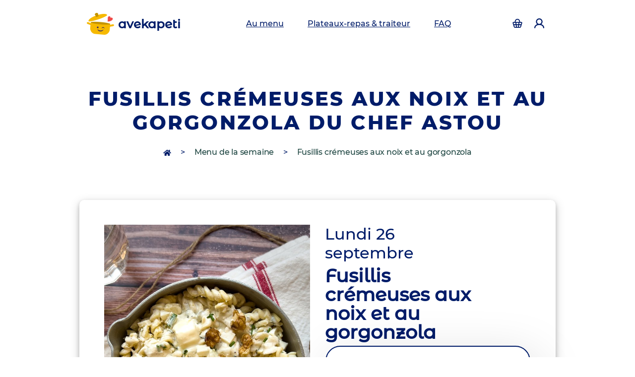

--- FILE ---
content_type: text/html
request_url: https://www.avekapeti.com/repas/26-09-2022/12239/fusillis-cremeuses-aux-noix-et-au-gorgonzola
body_size: 24411
content:
<!DOCTYPE html>
<html lang="fr" prefix="og: http://ogp.me/ns#">
	<head>
		<title>
				Fusillis crémeuses aux noix et au gorgonzola
	fait maison, découvrez les autres menus de la semaine avec une livraison pour le lundi 26 septembre 2022
		

			| Avekapeti</title>
		<meta charset="utf-8"/>
		<meta name="author" content="Avekapeti"/>
		<meta http-equiv="X-UA-Compatible" content="IE=edge"/>
		<meta name="viewport" content="width=device-width, initial-scale=1, maximum-scale=5.0, user-scalable=yes, shrink-to-fit=no"/>
		<meta name="description" content="	Cette spécialité faite maison du chef
	Astou
	vous fera saliver, découvrez tous les menus de la semaine sur Avekapeti
"/>
		<meta name="keywords" content="cantine, restaurant d'entreprise, plateaux-repas, fait maison"/>
		<meta http-equiv='content-language' content='fr'/>
		
		<link rel="icon" type="image/x-icon" href="/bundles/avekapeticommon/img/icon/favicon-16x16.ico?202110114"/>
		<link rel="manifest" href="/manifest.json"/>
		<link rel="image_src" type="image/png" href="/bundles/avekapeticommon/img/icon/favicon-32x32.png?202110114"/>

		<meta name="theme-color" content="#ffffff"/>
		<meta name="msapplication-navbutton-color" content="#ffffff"/>
		<meta name="apple-mobile-web-app-capable" content="yes"/>
		<meta name="apple-mobile-web-app-status-bar-style" content="black-translucent"/>
		<meta name="google-site-verification" content="_FQqgALAzIsi9hSm0D5u8sRKjbu7kY_12L9kUL5CnCs"/>
		
        <link rel="canonical" href="https://www.avekapeti.com/repas/26-09-2022/12239/fusillis-cremeuses-aux-noix-et-au-gorgonzola" />

		<link rel="apple-touch-icon" href="/bundles/avekapeticommon/img/icon/apple-icon-180x180.png">
		
					<meta name="twitter:card" content="summary" />
<meta name="twitter:site" content="@Avekapeti" />
<meta name="twitter:title" content="	Fusillis crémeuses aux noix et au gorgonzola
	fait maison, découvrez les autres menus de la semaine avec une livraison pour le lundi 26 septembre 2022
		

 | Avekapeti" />
<meta name="twitter:description" content="	Cette spécialité faite maison du chef
	Astou
	vous fera saliver, découvrez tous les menus de la semaine sur Avekapeti
" />
<meta name="twitter:image" content="https://www.avekapeti.com/bundles/avekapeticommon/img/plats/moussaka.jpeg" />
<meta property="fb:app_id" content="899391390113833">
<meta property="og:site_name" content="Avekapeti">
<meta property="og:type" content="website" />
<meta property="og:title" content="Fusillis crémeuses aux noix et au gorgonzolafait maison, découvrez les autres menus de la semaine avec une livraison pour le lundi 26 septembre 2022 | Avekapeti" />
<meta property="og:url" content="https://www.avekapeti.com" />
<meta property="og:image" content="https://www.avekapeti.com/bundles/avekapeticommon/img/plats/moussaka.jpeg" />
<meta property="og:image:width" content="1269" />
<meta property="og:image:height" content="827" />
<meta property="og:description" content="Cette spécialité faite maison du chefAstouvous fera saliver, découvrez tous les menus de la semaine sur Avekapeti" />
<meta property="og:locale" content="fr_FR">
		
						<link rel="preload" as="image" href="/bundles/avekapeticommon/img/web-design-v4/logo.png" />


        <link rel="preload" fetchpriority='high' as="image" media="(min-width: 560px)" href="https://www.avekapeti.com/uploads/cache/picture_1280_960/uploads/1672423799-avekapeti-fusillis-cremeuses-et-gorgonzola-aux-noix-1-par-le-chef-astou.jpg"/>
    <link rel="preload" fetchpriority='high' as="image" media="(max-width: 560px)" href="https://www.avekapeti.com/uploads/cache/picture_640_480/uploads/1672423799-avekapeti-fusillis-cremeuses-et-gorgonzola-aux-noix-1-par-le-chef-astou.jpg"/>

		<link rel="preload" as="font" type="font/woff2" crossorigin href="/bundles/avekapeticommon/fonts/Montserrat/montserrat-v15-latin-500.woff2"/>
<link rel="preload" as="font" type="font/woff2" crossorigin href="/bundles/avekapeticommon/fonts/Montserrat/montserrat-v15-latin-800.woff2"/>
<link rel="preload" as="font" type="font/woff2" crossorigin href="/bundles/avekapeticommon/fonts/MontserratAlternates/montserrat-alternates-v12-latin-500.woff2"/>
<link rel="preload" as="font" type="font/woff2" crossorigin href="/bundles/avekapeticommon/fonts/MontserratBlack/montserrat-v23-latin-900.woff2"/>
		    <link rel="stylesheet preload" href="/css/d998fa9.css?202110114" type="text/css" as="style" defer/>

			
	<script>
    var avk = {
        isMesInfos() {
                return false;
                },
        popupDishSelection() {
                return false;
                },
        getSalt() {
                        return "";
                    },
        getCurrentPath:function() {
                    return "page.dishpage";
        },
        getAvisUpdade: function () {
            return "/evaluation-update";
        },
        getCheckDelivrability: function () {
            return "/check-deliverability";
        },
        getSaveComment: function () {
            return "/gourmet/panier/comment";
        },
        getPhone: function () {
            return "/gourmet/mon-profil/phone";
        },
        getCutleryOption: function () {
            return "/cutlery-option";
        },
        getPackagingOption: function () {
            return "/deposit";
        },
        getOptionPack: function () {
            return "/add-option-pack";
        },
        getSaveCreditCard: function () {
            return "/gourmet/panier/credit-card";
        },
        getJackpotSaveCreditCard: function() {
            return "/gourmet/ma-tirelire/credit-card";
        },
        getMobileChecCodeUrl: function(code) {
            return "/gourmet/mon-profil/check-mobile-code/XXX".replace('XXX', code);
        },
        getMobileCheckResendCodeUrl: function() {
            return "/gourmet/mon-profil/check-mobile-resend-code";
        },
        getMealtraySaveCreditCard: function() {
            return "/le-panier-de-plateaux-repas/credit-card";
        },
        getCheckQuantity: function () {
            return "/gourmet/panier/check-quantity";
        },
        getSelectOffer: function () {
            return "/menus-de-la-semaine/selection-de-l-offre/";
        },
        getFreePayment: function () {
            return "/gourmet/panier/free-payment";
        },
        getCheckDelivrabilityCity: function () {
            return "/check-deliverability-city";
        },
        getSponsorshipUrl: function () {
            return "/gourmet/commande/sponsorship";
        },
        getCookieUrl: function () {
            return "/cookie";
        },
        getSponsorshipRemoveUrl: function () {
            return "/gourmet/commande/sponsorship-remove";
        },
        getUpdateJackpotAmountUrl: function () {
            return "/gourmet/ma-tirelire/update-amount";
        },
        getCancelJackpotAmountUrl: function (jackpotId) {
            return "/gourmet/ma-tirelire/cancel-jackpot/xxx".replace('xxx', jackpotId);
        },
        getSponsorshipSendUrl: function () {
            return "/gourmet/mon-profil/parrainage/envoi";
        },
        getUpdateTimeslotUrl: function () {
            return "/update-timeslot";
        },
        getDishOrCookerContentUrl: function (mode, identifier, date) {
            return "/menus-de-la-semaine/dish-or-cooker-content/XXX/YYY/ZZZ".replace('XXX', mode).replace('YYY', identifier).replace('ZZZ', date);
        },
        getOptionPackName: function () {
                return "";
        },
        getSpinnerContent: function() {
            return `
                <div class="spinner-border text-secondary" role="status">
                    <span class="visually-hidden d-none">Loading...</span>
                </div>`;
        },
        getJackpotAmount: function () {
            let amount =  0;
                        return amount;
        },
        isPurchaseFunnelOrderPage: function () {
                        return false;
            ;
        },
        getRemoveCreditCardAction: function() {
            return "/gourmet/panier/remove-credit-card";
        },
        getCartUrl: function() {
            return "/menus-de-la-semaine/get-cart";
        },
        getLoggerUrl: function() {
            return "/browser-logger";
        },
        getClickAndCollectUrl: function() {
            return "/gourmet/panier/click-and-collect";
        },
        getUrbantzTimeslotUrl: function() {
            return "/gourmet/panier/urbantz-timeslot";
        },
        getDishSelectionUrl: function() {
                        return "/menus-de-la-semaine";
                    },
        getTicketRestaurantPaymentUrl: function(nbTrNeeded, trUnit) {
            return "/gourmet/ma-tirelire/ticket-restaurant-payment/XXX/YYY".replace('XXX', nbTrNeeded).replace('YYY', trUnit);
        },
        isDishSelectionPage: function() {
                        return false;
            ;
        },
        enablePayment: function() {
                        return true;
                    },
        creditCardExist: function() {
                        return false;
                    },
        isHomeDelivery: function() {
                        return true;
                    },
        enableEdenred: function() {
                        return false;
                    },
        displayPopupPackPriceVideo: function() {
                        return false;
                    },
        getCartAmount: function() {
                        return 0;
                    },
        getCanUseTR: function() {
            return document.querySelector('[name="amount"]') != null ? this.getJackpotAmount() <= 25 : this.getCartAmount() <= 25;
        },
        getCartEdenredUrl: function() {
            return "/gourmet/panier/endered-login?" +  Math.random() * 1000;
        },
        getFacebookAutoLogin: function () {
            return "/autologin-facebook";
        },
        getJackpotEdenredUrl: function() {
            return "/gourmet/ma-tirelire/edenred-payment?" +  Math.random() * 1000;
        },
        getCartLunchrUrl: function() {
            return "/gourmet/panier/lunchr-payment?" +  Math.random() * 1000;
        },
        getJackpotLunchrUrl: function() {
            return "/gourmet/ma-tirelire/lunchr-payment?" +  Math.random() * 1000;
        },
        getPurchaseFunnelInfoUrl: function () {
            return "/achat/information";
        },
        getPurchaseFunnelSummarizeUrl: function () {
            return "/achat/commande";
        },
        getPurchaseFunnelPaymentUrl: function () {
            return "/achat/payment";
        },
        getFeedbackInfo: function () {
            return "/cooker-feedback/AAA/BBB";
        },
        getNetwork: function() {
    		            return false;
                    },
        hasPhoneNumber: function() {
                        return false;
            ;
        },
        cantDeliverMessage: function() {
                            return false;
                    },
        isPartenaireAddress: function() {
                            let connected = true;
                        localStorage.setItem('isConnected', connected);
        },
        isFirstOrder: function() {
                            return false;
                    },
        partenaireAddressSelected: function() {
                        return false;
        },
        getDishInfoUrl: function(dishArrivalId, deliveryDate) {
            return "https://www.avekapeti.com/menus-de-la-semaine/information/AAA/BBB".replace('AAA', dishArrivalId).replace('BBB', deliveryDate);
        },
        getLoaderHtml: function() {
            return `<div class="col-12"><div class="row">
    <div class="col-12 text-center">
        <div class="lds-dual-ring"></div>
    </div>
</div>
</div>`;
        },
        getFacebookEnable: function() {
                            return false;
                    },
        getFacebookEventId: function() {
                            return '';
                    },
        getFacebookEventIdForpageView: function() {
                            return '';
                    },
        get3DS2Url: function() {
            return "/set-3DS2";
        },
        getAutologUrl: function() {
            return "https://www.avekapeti.com/autologin";
        },
        get3DS2AcceptHeader: function() {
            return "text/html, text/html";
        },
        getFacebookOauthClientKey: function() {
            return "1801117133409030";
        },
        has3DS2: function() {
                        return false;
                    },
        isConnected: function() {
                        return false;
                    },
        get: function(name) {
            let PARAM ='';
            let param = [[PARAM]];
            return param.hasOwnProperty(name) ? param[name]: null;
        }
    };
</script>	
<!-- Global site tag (gtag.js) - Google Analytics -->



<script>
    (function (w, d, s, l, i) {
        w[l] = w[l] || [];
        w[l].push({'gtm.start': new Date().getTime(), event: 'gtm.js'});
        var f = d.getElementsByTagName(s)[0],
        j = d.createElement(s),
        dl = l != 'dataLayer' ? '&l=' + l : '';
        j.defer = true;
        j.src = 'https://www.googletagmanager.com/gtm.js?id=' + i + dl;
        f.parentNode.insertBefore(j, f);
    })(window, document, 'script', 'dataLayer', 'GTM-54JKL2Q')

    window.dataLayer = window.dataLayer || [];
    function gtag(){dataLayer.push(arguments);}
    gtag('js', new Date());
    
            // gtag('config', 'G-G95VJNXYDQ');
    // gtag('config', 'AW-502240235');
        
    
    
        </script>
	
<!-- Facebook Pixel Code -->
<script>
    const uid = function(name){
        let uuid = Date.now().toString(36) + Math.random().toString(36).substr(2);
        localStorage.setItem(name, uuid);
        // console.log(name+' >> '+ uuid);
        return uuid;
    }
    !function (f, b, e, v, n, t, s) {
        if (f.fbq) 
            return;
        n = f.fbq = function () {
            n.callMethod ? n.callMethod.apply(n, arguments) : n.queue.push(arguments)
        };
        if (! f._fbq) 
            f._fbq = n;
        n.push = n;
        n.loaded = !0;
        n.version = '2.0';
        n.queue = [];
        t = b.createElement(e);
        t.defer = !0;
        t.rel = "preconnect";
        t.src = v;
        s = b.getElementsByTagName(e)[0];
        s.parentNode.insertBefore(t, s);
    }(window, document, 'script', 'https://connect.facebook.net/en_US/fbevents.js');
            fbq('init', '375599609740903', {
                        'extern_id':'405cbef3c440594689e81278b53b0d58'});
        
    let isEnabledCache = ["page.plat", "page.dishpage", "page.home"].includes(avk.getCurrentPath())

    if (avk.get('page_view_fb_event_id') != null && avk.getFacebookEnable() && isEnabledCache != true) {
        fbq('track', 'PageView', {}, {
            eventID: avk.get('page_view_fb_event_id')
        });
    }
    if (isEnabledCache == true && avk.getFacebookEnable()) {
        let id = uid('avk_fb_event_id');
        fbq('track', 'PageView', {}, {
            eventID: id
        });
    }
</script>

<!-- End Facebook Pixel Code -->
		
	<script type="text/javascript">
	if ('serviceWorker' in navigator) {
		navigator.serviceWorker.register('/sw.js?2.3');
	}
</script>
			
	<script>
window.axeptioSettings = {
    clientId: "6168483404608766bb078d84",
    cookiesVersion: "dev v4-base"
};</script>
 
			
			</head>
	<body>

			<div class="position-fixed top-0 end-0 p-3 d-none" style="z-index: 1050;top:54px!important;right:16px;min-width:250px">
	<div class="toast toast-discount" role="alert" aria-live="assertive" aria-atomic="true">
		<div class="toast-header text-center">
			<strong class="mr-auto">🥳 Bonne nouvelle vous économisez
				<span class="discount-win"></span>
				! 🥳</strong>
		</div>
	</div>
</div>
						<div class="header-placeholder"></div>
<section class="header-primary">
	<nav class="navbar navbar-expand-lg fixed-top bg-white">
		<div class="container">
			<button class="navbar-toggler" type="button" data-bs-toggle="collapse" aria-expanded="false" aria-label="Toggle navigation">
				<span class="glyphicon glyphicon-navbar text-primary">
					<svg width="18" height="14" viewbox="0 0 18 14" fill="none" xmlns="http://www.w3.org/2000/svg">
						<path fill-rule="evenodd" clip-rule="evenodd" d="M1 0C0.734784 0 0.48043 0.105357 0.292893 0.292893C0.105357 0.48043 0 0.734784 0 1C0 1.26522 0.105357 1.51957 0.292893 1.70711C0.48043 1.89464 0.734784 2 1 2H17C17.2652 2 17.5196 1.89464 17.7071 1.70711C17.8946 1.51957 18 1.26522 18 1C18 0.734784 17.8946 0.48043 17.7071 0.292893C17.5196 0.105357 17.2652 0 17 0H1ZM6 7C6 6.73478 6.10536 6.48043 6.29289 6.29289C6.48043 6.10536 6.73478 6 7 6H17C17.2652 6 17.5196 6.10536 17.7071 6.29289C17.8946 6.48043 18 6.73478 18 7C18 7.26522 17.8946 7.51957 17.7071 7.70711C17.5196 7.89464 17.2652 8 17 8H7C6.73478 8 6.48043 7.89464 6.29289 7.70711C6.10536 7.51957 6 7.26522 6 7ZM4 13C4 12.7348 4.10536 12.4804 4.29289 12.2929C4.48043 12.1054 4.73478 12 5 12H17C17.2652 12 17.5196 12.1054 17.7071 12.2929C17.8946 12.4804 18 12.7348 18 13C18 13.2652 17.8946 13.5196 17.7071 13.7071C17.5196 13.8946 17.2652 14 17 14H5C4.73478 14 4.48043 13.8946 4.29289 13.7071C4.10536 13.5196 4 13.2652 4 13Z" fill="#001c69"/>
					</svg>
				</span>
			</button>
			<a class="navbar-brand marque" href="/">
				<img class="mr-2 float-left" src="https://www.avekapeti.com/bundles/avekapeticommon/img/web-design-v4/logo.png" width="55" height="44" alt="logo Avekapeti"/>
				avekapeti
			</a>
			<div class="header-hide-lg-up">
				<a class="nav-link" href="/menus-de-la-semaine" aria-label="accéder au manu de la semaine">
					<span class="header-cart-quantity"></span>
					<i class="glyphicon glyphicon-cart">
						<svg width="22" height="20" viewbox="0 0 22 20" fill="none" xmlns="http://www.w3.org/2000/svg">
							<path fill-rule="evenodd" clip-rule="evenodd" d="M11 2C10.245 2.00006 9.50957 2.24043 8.90028 2.6863C8.29099 3.13216 7.83942 3.76039 7.61097 4.48L6.81097 7H15.189L14.389 4.48C14.1605 3.76039 13.7089 3.13216 13.0997 2.6863C12.4904 2.24043 11.755 2.00006 11 2ZM17.287 7L16.295 3.875C15.9383 2.75047 15.2328 1.76871 14.2808 1.07194C13.3288 0.375172 12.1797 -0.000419617 11 -0.000419617C9.82023 -0.000419617 8.67112 0.375172 7.71912 1.07194C6.76712 1.76871 6.06167 2.75047 5.70497 3.875L4.71297 7H2.34797C2.03572 7.00001 1.72781 7.07312 1.4489 7.2135C1.16998 7.35388 0.927809 7.55761 0.741769 7.80838C0.555729 8.05916 0.430991 8.35001 0.377541 8.65765C0.324092 8.96529 0.343417 9.28117 0.433969 9.58L1.55797 13.29L2.94597 17.87C3.13266 18.4861 3.51256 19.0258 4.02956 19.4093C4.54656 19.7929 5.17322 20 5.81697 20H16.183C16.8265 19.9998 17.453 19.7926 17.9698 19.409C18.4866 19.0255 18.8663 18.4859 19.053 17.87L20.442 13.29L21.566 9.58C21.6565 9.28117 21.6758 8.96529 21.6224 8.65765C21.5689 8.35001 21.4442 8.05916 21.2582 7.80838C21.0721 7.55761 20.83 7.35388 20.551 7.2135C20.2721 7.07312 19.9642 7.00001 19.652 7H17.287ZM5.44397 9H2.34797L3.25697 12H7.03697L6.62697 9H5.44397ZM8.64597 9L9.05497 12H12.945L13.355 9H8.64497H8.64597ZM15.373 9L14.963 12H18.743L19.652 9H15.373ZM18.137 14H14.69L14.145 18H16.182C16.3965 18 16.6054 17.931 16.7778 17.8031C16.9501 17.6753 17.0767 17.4954 17.139 17.29L18.136 14H18.137ZM12.127 18L12.672 14H9.32697L9.87297 18H12.127ZM7.85397 18L7.30897 14H3.86297L4.85997 17.29C4.9222 17.4954 5.04883 17.6753 5.22117 17.8031C5.3935 17.931 5.60239 18 5.81697 18H7.85397Z" fill="#001c69"/>
						</svg>
					</i>
				</a>
			</div>
			<div class="menu-mobile" id="navbarSupportedContent">
				<span class="marque d-inline d-lg-none text-nowrap">
					<img class="mr-2 float-left" src="https://www.avekapeti.com/bundles/avekapeticommon/img/web-design-v4/logo.png" width="55" height="44" alt="logo Avekapeti"/>
					avekapeti
				</span>
				<span href="javascript:void(0)" aria-label="Toggle navigation" class="d-inline d-lg-none closebtn" onclick="document.getElementById('navbarSupportedContent').style.width='0%';document.getElementById('navbarSupportedContent').style['-webkit-backdrop-filter']='blur(0px)';">&times;</span>
				<ul class="navbar-nav me-auto mb-2 mb-lg-0">
					<li class="nav-item mx-3">
						<a class="nav-link text-nowrap menu-access" href="/menus-de-la-semaine" alt="Menu de la semaine" aria-label="Menu de la semaine">
							Au menu
						</a>
					</li>
					<li class="nav-item mx-3">
						<a class="nav-link text-nowrap" href="https://traiteur.avekapeti.com/" alt="Plateaux-repas & traiteur" aria-label="Plateaux-repas & traiteur">
							Plateaux-repas & traiteur
						</a>
					</li>
															<li class="nav-item mx-3">
						<a class="nav-link text-nowrap" href="/questions-frequentes" alt="Questions fréquentes" aria-label="Questions fréquentes">
							FAQ
						</a>
					</li>
															<li class="nav-item d-inline-block d-lg-none text-nowrap">
						<a class="col-6 text-right d-inline-block text-decoration-none" href="/login" aria-label="Accéder à la page d'authentification">
							<span class="cart-counter d-none"></span>
							<i class="glyphicon glyphicon-cart">
								<svg width="22" height="20" viewbox="0 0 22 20" fill="none" xmlns="http://www.w3.org/2000/svg">
									<path fill-rule="evenodd" clip-rule="evenodd" d="M11 2C10.245 2.00006 9.50957 2.24043 8.90028 2.6863C8.29099 3.13216 7.83942 3.76039 7.61097 4.48L6.81097 7H15.189L14.389 4.48C14.1605 3.76039 13.7089 3.13216 13.0997 2.6863C12.4904 2.24043 11.755 2.00006 11 2ZM17.287 7L16.295 3.875C15.9383 2.75047 15.2328 1.76871 14.2808 1.07194C13.3288 0.375172 12.1797 -0.000419617 11 -0.000419617C9.82023 -0.000419617 8.67112 0.375172 7.71912 1.07194C6.76712 1.76871 6.06167 2.75047 5.70497 3.875L4.71297 7H2.34797C2.03572 7.00001 1.72781 7.07312 1.4489 7.2135C1.16998 7.35388 0.927809 7.55761 0.741769 7.80838C0.555729 8.05916 0.430991 8.35001 0.377541 8.65765C0.324092 8.96529 0.343417 9.28117 0.433969 9.58L1.55797 13.29L2.94597 17.87C3.13266 18.4861 3.51256 19.0258 4.02956 19.4093C4.54656 19.7929 5.17322 20 5.81697 20H16.183C16.8265 19.9998 17.453 19.7926 17.9698 19.409C18.4866 19.0255 18.8663 18.4859 19.053 17.87L20.442 13.29L21.566 9.58C21.6565 9.28117 21.6758 8.96529 21.6224 8.65765C21.5689 8.35001 21.4442 8.05916 21.2582 7.80838C21.0721 7.55761 20.83 7.35388 20.551 7.2135C20.2721 7.07312 19.9642 7.00001 19.652 7H17.287ZM5.44397 9H2.34797L3.25697 12H7.03697L6.62697 9H5.44397ZM8.64597 9L9.05497 12H12.945L13.355 9H8.64497H8.64597ZM15.373 9L14.963 12H18.743L19.652 9H15.373ZM18.137 14H14.69L14.145 18H16.182C16.3965 18 16.6054 17.931 16.7778 17.8031C16.9501 17.6753 17.0767 17.4954 17.139 17.29L18.136 14H18.137ZM12.127 18L12.672 14H9.32697L9.87297 18H12.127ZM7.85397 18L7.30897 14H3.86297L4.85997 17.29C4.9222 17.4954 5.04883 17.6753 5.22117 17.8031C5.3935 17.931 5.60239 18 5.81697 18H7.85397Z" fill="#001c69"/>
								</svg>
							</i>
						</a>
						<a class="col-6 text-left d-inline-block text-decoration-none" href="/login">
							<i class="glyphicon glyphicon-user">
								<svg width="18" height="18" viewbox="0 0 18 18" fill="none" xmlns="http://www.w3.org/2000/svg">
									<path fill-rule="evenodd" clip-rule="evenodd" d="M5 6C5 4.93914 5.42143 3.92172 6.17157 3.17157C6.92172 2.42143 7.93913 2 9 2C10.0609 2 11.0783 2.42143 11.8284 3.17157C12.5786 3.92172 13 4.93914 13 6C13 7.06087 12.5786 8.07828 11.8284 8.82843C11.0783 9.57857 10.0609 10 9 10C7.93913 10 6.92172 9.57857 6.17157 8.82843C5.42143 8.07828 5 7.06087 5 6ZM12.824 10.623C13.7755 9.83586 14.461 8.77429 14.7868 7.58317C15.1127 6.39204 15.0631 5.12938 14.6448 3.96748C14.2265 2.80559 13.4599 1.80107 12.4495 1.091C11.4392 0.380921 10.2344 -0.000114441 8.9995 -0.000114441C7.7646 -0.000114441 6.55978 0.380921 5.54946 1.091C4.53913 1.80107 3.77251 2.80559 3.35421 3.96748C2.9359 5.12938 2.8863 6.39204 3.21217 7.58317C3.53803 8.77429 4.22349 9.83586 5.175 10.623C1.986 11.746 0 14.247 0 17C0 17.2652 0.105357 17.5196 0.292893 17.7071C0.48043 17.8946 0.734784 18 1 18C1.26522 18 1.51957 17.8946 1.70711 17.7071C1.89464 17.5196 2 17.2652 2 17C2 14.73 4.355 12 9 12C13.645 12 16 14.73 16 17C16 17.2652 16.1054 17.5196 16.2929 17.7071C16.4804 17.8946 16.7348 18 17 18C17.2652 18 17.5196 17.8946 17.7071 17.7071C17.8946 17.5196 18 17.2652 18 17C18 14.247 16.016 11.746 12.824 10.623Z" fill="#001c69"/>
								</svg>
							</i>
						</a>
					</li>
				</ul>
				<a href="/login" class="header-hide-lg-up btn btn-secondary btn-long btn-action">Se connecter</a>
			</div>
			<div class="d-none d-lg-block text-end" id="navbarText">
				<ul class="navbar-nav" itemscope itemtype="http://www.schema.org/SiteNavigationElement">
					<li class="nav-item mr-1">
						<a class="nav-link" href="/login" aria-label="Accéder à la page d'authentification">
							<span class="cart-counter d-none"></span>
							<i class="glyphicon glyphicon-cart">
								<svg width="22" height="20" viewbox="0 0 22 20" fill="none" xmlns="http://www.w3.org/2000/svg">
									<path fill-rule="evenodd" clip-rule="evenodd" d="M11 2C10.245 2.00006 9.50957 2.24043 8.90028 2.6863C8.29099 3.13216 7.83942 3.76039 7.61097 4.48L6.81097 7H15.189L14.389 4.48C14.1605 3.76039 13.7089 3.13216 13.0997 2.6863C12.4904 2.24043 11.755 2.00006 11 2ZM17.287 7L16.295 3.875C15.9383 2.75047 15.2328 1.76871 14.2808 1.07194C13.3288 0.375172 12.1797 -0.000419617 11 -0.000419617C9.82023 -0.000419617 8.67112 0.375172 7.71912 1.07194C6.76712 1.76871 6.06167 2.75047 5.70497 3.875L4.71297 7H2.34797C2.03572 7.00001 1.72781 7.07312 1.4489 7.2135C1.16998 7.35388 0.927809 7.55761 0.741769 7.80838C0.555729 8.05916 0.430991 8.35001 0.377541 8.65765C0.324092 8.96529 0.343417 9.28117 0.433969 9.58L1.55797 13.29L2.94597 17.87C3.13266 18.4861 3.51256 19.0258 4.02956 19.4093C4.54656 19.7929 5.17322 20 5.81697 20H16.183C16.8265 19.9998 17.453 19.7926 17.9698 19.409C18.4866 19.0255 18.8663 18.4859 19.053 17.87L20.442 13.29L21.566 9.58C21.6565 9.28117 21.6758 8.96529 21.6224 8.65765C21.5689 8.35001 21.4442 8.05916 21.2582 7.80838C21.0721 7.55761 20.83 7.35388 20.551 7.2135C20.2721 7.07312 19.9642 7.00001 19.652 7H17.287ZM5.44397 9H2.34797L3.25697 12H7.03697L6.62697 9H5.44397ZM8.64597 9L9.05497 12H12.945L13.355 9H8.64497H8.64597ZM15.373 9L14.963 12H18.743L19.652 9H15.373ZM18.137 14H14.69L14.145 18H16.182C16.3965 18 16.6054 17.931 16.7778 17.8031C16.9501 17.6753 17.0767 17.4954 17.139 17.29L18.136 14H18.137ZM12.127 18L12.672 14H9.32697L9.87297 18H12.127ZM7.85397 18L7.30897 14H3.86297L4.85997 17.29C4.9222 17.4954 5.04883 17.6753 5.22117 17.8031C5.3935 17.931 5.60239 18 5.81697 18H7.85397Z" fill="#001c69"/>
								</svg>
							</i>
						</a>
					</li>
					<li class="nav-item ml-1">
						<a class="nav-link" href="/login" aria-label="Accéder à la page d'authentification">
							<i class="glyphicon glyphicon-user">
								<svg width="18" height="18" viewbox="0 0 18 18" fill="none" xmlns="http://www.w3.org/2000/svg">
									<path fill-rule="evenodd" clip-rule="evenodd" d="M5 6C5 4.93914 5.42143 3.92172 6.17157 3.17157C6.92172 2.42143 7.93913 2 9 2C10.0609 2 11.0783 2.42143 11.8284 3.17157C12.5786 3.92172 13 4.93914 13 6C13 7.06087 12.5786 8.07828 11.8284 8.82843C11.0783 9.57857 10.0609 10 9 10C7.93913 10 6.92172 9.57857 6.17157 8.82843C5.42143 8.07828 5 7.06087 5 6ZM12.824 10.623C13.7755 9.83586 14.461 8.77429 14.7868 7.58317C15.1127 6.39204 15.0631 5.12938 14.6448 3.96748C14.2265 2.80559 13.4599 1.80107 12.4495 1.091C11.4392 0.380921 10.2344 -0.000114441 8.9995 -0.000114441C7.7646 -0.000114441 6.55978 0.380921 5.54946 1.091C4.53913 1.80107 3.77251 2.80559 3.35421 3.96748C2.9359 5.12938 2.8863 6.39204 3.21217 7.58317C3.53803 8.77429 4.22349 9.83586 5.175 10.623C1.986 11.746 0 14.247 0 17C0 17.2652 0.105357 17.5196 0.292893 17.7071C0.48043 17.8946 0.734784 18 1 18C1.26522 18 1.51957 17.8946 1.70711 17.7071C1.89464 17.5196 2 17.2652 2 17C2 14.73 4.355 12 9 12C13.645 12 16 14.73 16 17C16 17.2652 16.1054 17.5196 16.2929 17.7071C16.4804 17.8946 16.7348 18 17 18C17.2652 18 17.5196 17.8946 17.7071 17.7071C17.8946 17.5196 18 17.2652 18 17C18 14.247 16.016 11.746 12.824 10.623Z" fill="#001c69"/>
								</svg>
							</i>
						</a>
					</li>
				</ul>
			</div>
		</div>
	</nav>
</section>
			
						<section class=" dish-page header section-background-header position-relative" >
	<div class="container">
		<div class="row">
			<div class="col-lg-12 text-center">
				<h1 class="title d-flex justify-content-center align-items-center">Fusillis crémeuses aux noix et au gorgonzola du chef Astou</h1>
							</div>
							<div class="col-lg-12 text-center d-none d-sm-block">
					<h2 class="breadcrum">
						<a href="/" aria-label="accès à la page d'accueil" class="home-icon">
							<svg width="16" height="14" aria-hidden="true" focusable="false" data-prefix="fas" data-icon="home" class="svg-inline--fa fa-home fa-w-18" role="img" xmlns="http://www.w3.org/2000/svg" viewbox="0 0 576 512">
								<path fill="currentColor" d="M280.37 148.26L96 300.11V464a16 16 0 0 0 16 16l112.06-.29a16 16 0 0 0 15.92-16V368a16 16 0 0 1 16-16h64a16 16 0 0 1 16 16v95.64a16 16 0 0 0 16 16.05L464 480a16 16 0 0 0 16-16V300L295.67 148.26a12.19 12.19 0 0 0-15.3 0zM571.6 251.47L488 182.56V44.05a12 12 0 0 0-12-12h-56a12 12 0 0 0-12 12v72.61L318.47 43a48 48 0 0 0-61 0L4.34 251.47a12 12 0 0 0-1.6 16.9l25.5 31A12 12 0 0 0 45.15 301l235.22-193.74a12.19 12.19 0 0 1 15.3 0L530.9 301a12 12 0 0 0 16.9-1.6l25.5-31a12 12 0 0 0-1.7-16.93z"></path>
							</svg>
						</a>
												>
						<a href="/menus-de-la-semaine" class="text-dark">Menu de la semaine</a>
																		>
						<a href="#" class="text-dark">Fusillis crémeuses aux noix et au gorgonzola</a>
					</h2>
				</div>
					</div>
			</div>
</section>
		<section class="page-plat first-card section-sub-title bg-white mx-3">
    <div class="container card">
        <div class="row">
            


        </div>
        <div class="row">
            <div class="col-lg-6">
                                            		
																																																																											<img  width="600" height="450" class="img-dishes d-block" alt="Fusillis crémeuses aux noix et au gorgonzola" src="https://www.avekapeti.com/uploads/cache/picture_320_240/uploads/1672423799-avekapeti-fusillis-cremeuses-et-gorgonzola-aux-noix-1-par-le-chef-astou.jpg" srcset="https://www.avekapeti.com/uploads/cache/picture_80_60/uploads/1672423799-avekapeti-fusillis-cremeuses-et-gorgonzola-aux-noix-1-par-le-chef-astou.jpg 80w, https://www.avekapeti.com/uploads/cache/picture_160_120/uploads/1672423799-avekapeti-fusillis-cremeuses-et-gorgonzola-aux-noix-1-par-le-chef-astou.jpg 160w, https://www.avekapeti.com/uploads/cache/picture_320_240/uploads/1672423799-avekapeti-fusillis-cremeuses-et-gorgonzola-aux-noix-1-par-le-chef-astou.jpg 600w, https://www.avekapeti.com/uploads/cache/picture_640_480/uploads/1672423799-avekapeti-fusillis-cremeuses-et-gorgonzola-aux-noix-1-par-le-chef-astou.jpg 980w, https://www.avekapeti.com/uploads/cache/picture_1280_960/uploads/1672423799-avekapeti-fusillis-cremeuses-et-gorgonzola-aux-noix-1-par-le-chef-astou.jpg 1280w" sizes="100wv" />
	                                </div>

            <div class="col-lg-6">
                                <div class="row">
							<h2 class="col-lg-9">
		Lundi 26 septembre
	</h2>
	<h2 class="title-lg text-sm-left col-lg-9">Fusillis crémeuses aux noix et au gorgonzola</h2>
	<p class="col-lg-3 price-dish text-center float-right text-nowrap d-none">
					8
			<sub>.50</sub>
			<sup>&euro;</sup>
			</p>
			<div class="alert alert-info mx-3">Le repas "Fusillis crémeuses aux noix et au gorgonzola" vous donne envie ?
			<br/>
			Découvrez les nombreuses spécialités faites-maison des chefs Avekapeti par ici :
			<a class="light" href="https://www.avekapeti.com">https://www.avekapeti.com</a>
			:)
		</div>
		<hr class="clearfix"/>
	<p class="col-lg-12 specificite">
					<img title="Italie" src="https://www.avekapeti.com/bundles/avekapeticommon/img/web-design-v4/flag/italie.png?202110114" class="bg-white" width="38" height="38"/>
		
									<img title="Veggie" src="https://www.avekapeti.com/bundles/avekapeticommon/img/web-design-v4/category/vegetarien.png?202110114" class="p-1" width="38" height="38"/>
												<br/>
		<br/>
													</p>

</div>
                <div class="nav nav-bars" role="tablist">
    <div class="nav-item">
        <a class="nav-link active" data-bs-toggle="tab" id="tab-ingredients" href="#ingredients" role="tab" aria-selected="true">Ingrédients :</a>
    </div>
</div>
<div class="tab-content" id="myTabContent">
    <div class="tab-pane fade show active content-sm" id="ingredients" role="tabpanel" aria-labelledby="tab-ingredients">
        <p>
                            Fusilli, noix, gorgonzola, crème fraîche, oignon, ciboulette, citron, muscade, poivre, sel
            
                            <b>Gluten, lactose, oeuf, fruit à coque</b>
            
                    </p>

            </div>
</div>                                            </div>
        </div>
    </div>
</section>			<section class="bg-lazy  mx-3 page-plat second-card chef-sheet">
    <div class="container card p-4">
        <div class="row">
    <div class="col-12 col-md-6">
        <a href="/profil-chef/astou" class="lien-image-chef">
            			
																																																												<img loading="lazy" width="480" height="480" class="img-thumbnail rounded-circle float-left" alt="Chef Astou" src="https://www.avekapeti.com/uploads/cache/picture_240_240/uploads/1674836928-avekapeti-astou.jpg" srcset="https://www.avekapeti.com/uploads/cache/picture_60_60/uploads/1674836928-avekapeti-astou.jpg 60w, https://www.avekapeti.com/uploads/cache/picture_120_120/uploads/1674836928-avekapeti-astou.jpg 120w, https://www.avekapeti.com/uploads/cache/picture_240_240/uploads/1674836928-avekapeti-astou.jpg 480w, https://www.avekapeti.com/uploads/cache/picture_480_480/uploads/1674836928-avekapeti-astou.jpg 960w" sizes="100wv" />
	        </a>
        <h2 class="d-inline pl-3 pt-3">Chef
            Astou</h2>
        <br/>
        <div class="d-inline ratings">
            <div class="d-inline ratings-heart">
                                                            <i class="star-filled"></i>
                                            <i class="star-filled"></i>
                                            <i class="star-filled"></i>
                                            <i class="star-filled"></i>
                                                                <i class="star-half-filled"></i>
                                                </div>
            <div class="d-inline desc-ratings">Mes évaluations :</div>
            <div class="d-inline rating-grade">4.5</div>
            <div class="d-inline ratings-grade-max">/5</div>
        </div>
        <hr class="transparent clearfix"/>
        <div class="list-avis mt-4">
         	<h3>
					<i class="star-filled"></i>
					<i class="star-filled"></i>
					<i class="star-filled"></i>
					<i class="star-filled"></i>
					<i class="star-filled"></i>
									&nbsp;
			Poulet braisé à la sénégalaise
			</h3>
	<p class="content-md avis">
		«
			j&#039;ai appreciée ce plat , tres bon , riche en gout , 
			»
			</p>
	<span class="gourmet-avis">
					Aurelie
			</span>
	<br/>
	<hr/>
	<h3>
					<i class="star-filled"></i>
					<i class="star-filled"></i>
					<i class="star-filled"></i>
					<i class="star-filled"></i>
					<i class="star-filled"></i>
									&nbsp;
			Thiou au boeuf
			</h3>
	<p class="content-md avis">
		«
			copieux et tres bon comme dab 
merci atsou 
			»
			</p>
	<span class="gourmet-avis">
					Aurelie
			</span>
	<br/>
	<hr/>
	<h3>
					<i class="star-filled"></i>
					<i class="star-filled"></i>
					<i class="star-filled"></i>
					<i class="star-filled"></i>
					<i class="star-filled"></i>
									&nbsp;
			Bowl végan avocat papaye
			</h3>
	<p class="content-md avis">
		«
			Très bon 
			»
			</p>
	<span class="gourmet-avis">
					Mathilde
			</span>
	<br/>
	<hr/>
	<h3>
					<i class="star-filled"></i>
					<i class="star-filled"></i>
					<i class="star-filled"></i>
					<i class="star-filled"></i>
					<i class="star-filled"></i>
									&nbsp;
			Poulet mafé
			</h3>
	<p class="content-md avis">
		«
			Top
			»
			</p>
	<span class="gourmet-avis">
					Lou
			</span>
	<br/>
	<hr/>
	<h3>
					<i class="star-filled"></i>
					<i class="star-filled"></i>
					<i class="star-filled"></i>
					<i class="star-filled"></i>
					<i class="star-filled"></i>
									&nbsp;
			Poke bowl saumon et chou rouge marinés
			</h3>
	<p class="content-md avis">
		«
			j&#039;adore comme dab 
			»
			</p>
	<span class="gourmet-avis">
					Aurelie
			</span>
	<br/>
	<hr/>
	<span data-cooker="11912" data-mode="long" class="link more-feedback">En savoir plus.</span>

<div class="spinner-border text-primary d-none s-24" role="status">
	<span class="visually-hidden d-none">Loading...</span>
</div>
        </div>
        <div class="clearfix"></div>
        <br/>
    </div>
    <div class="col-12 col-md-6">
        <div class="row">
            <div class="col-12 col-md-6">
                <a href="/profil-chef/astou" class="btn btn-outline-primary btn-action w-100 mb-2 px-0">
                    Voir mon profil
                </a>
            </div>
            <div class="col-12 col-md-6">
                <a href="/profil-chef/astou" class="btn btn-outline-primary btn-action w-100 mb-2 px-0">
                    Voir mes évaluations
                </a>
            </div>
            <div class="col-12">
                            </div>
        </div>
        <div class="row">
            <div class="desc-chef content-md font-italic my-4 px-3">
                <p>J&#039;ai grandi à Cap Skirring, un village de bord de mer en Casamance, au sud du Sénégal. C&#039;est là que j&#039;ai découvert ma passion de la cuisine, avant d&#039;arriver en France pour  partager les trésors gourmands de mon enfance comme les pastels, les thieps ou les mafés. Pour vous, je mijote l&#039;authentique tradition de l&#039;Afrique de l&#039;Ouest.</p>
            </div>
        </div>
    </div>
</div>
    </div>
</section>	
			<footer class="site-footer">
	<div class="container">
		<div class="row pt-md-5 mt-md-5 mt-0">
			<div class="col-12 col-lg-3 mb-4">
				<h3 class="text-primary" style="line-height: 44px;font-family: 'Montserrat Alternates';font-weight:bold;font-size:1.75rem">
					<img loading="lazy" width="60" height="48.45" src="https://www.avekapeti.com/bundles/avekapeticommon/img/logo/logo-avekapeti-2023.svg" alt="logo avekapeti"/>
					avekapeti</h3>
				<p class="font-size-16 line-height-14 text-primary">Des plats équilibrés frais et variés<br/>
					mijotés par nos chefs, livrés à domicile<br/>
					ou au bureau en 0 déchet.</p>
				<div>
					<a rel="external noreferrer" alt="Accéder à la Facebook page" aria-label="Facebook" href="https://www.facebook.com/avekapeti/" target="_blank" class="ml-0 mr-2 text-decoration-none">
						<img alt="logo Facebook" width="48" height="48" src ="[data-uri]"/>
					</a>
					<a rel="external noreferrer" alt="Accéder à la Instagram page" aria-label="Instagram" href="https://www.instagram.com/avekapeti/" target="_blank" class="ml-2 mr-2 text-decoration-none">
						<img alt="logo Instagram" width="48" height="48" src="[data-uri]"/>
					</a>
					<a rel="external noreferrer" alt="Accéder à la Linkedin page" aria-label="Linkedin" href="https://www.linkedin.com/company/avekapeti" target="_blank" class="ml-2 mr-2 text-decoration-none">
						<img alt="logo Linkedin" width="48" height="48" src="[data-uri]" />
					</a>
					<a rel="external noreferrer" alt="Accéder à la page Youtube" href="https://www.youtube.com/@avekapeti5940" aria-label="Youtube" target="_blank" class="ml-2 mr-2 text-decoration-none">
						<img alt="logo Youtube" width="48" height="48" src="[data-uri]"/>
					</a>
				</div>
			</div>
			<div class="col-12 col-lg-2 offset-lg-1">
				<h3 class="font-montserrat-black font-size-24 text-primary">Offres pro</h3>
				<div class="text-nowrap mb-2">
					<a href="https://traiteur.avekapeti.com" class="link-footer link-dark" itemprop="url">Plateaux repas</a>
				</div>
				<div class="text-nowrap mb-2">
					<a href="https://traiteur.avekapeti.com/pages/evenements-sur-mesure" class="link-footer link-dark" itemprop="url">Service traiteur</a>
				</div>
				<div class="text-nowrap mb-2">
					<a href="/offres-pro#frigo-connecte" class="link-footer link-dark" itemprop="url">Frigo connecté</a>
				</div>
				<div class="text-nowrap mb-2">
					<a href="/offres-pro#cantine-2.0" class="link-footer link-dark" itemprop="url">Cantine 2.0</a>
				</div>
			</div>
			<div class="col-12 col-lg-2 offset-lg-1">
				<h3 class="font-montserrat-black font-size-24 text-primary">À propos</h3>
				<div class="text-nowrap mb-2">
					<a href="/menus-de-la-semaine" class="link-footer link-dark" itemprop="url">Menu de la semaine</a>
				</div>
				<div class="text-nowrap mb-2">
					<a href="/qui-sommes-nous" class="link-footer link-dark" itemprop="url">Qui sommes-nous ?</a>
				</div>
								<div class="text-nowrap mb-2">
					<a href="/information/chef" class="link-footer link-dark" itemprop="url">Devenir chef</a>
				</div>

			</div>
			<div class="col-12 col-lg-2 offset-lg-1">
				<h3 class="font-montserrat-black font-size-24 text-primary">Nous contacter</h3>
				<div class="text-nowrap mb-2">
											<span class="link-footer">+33 1 84 21 03 00</span>
									</div>
				<div class="text-nowrap mb-2">
					<a href="mailto:welcome@avekapeti.com" class="link-footer text-decoration-none">welcome@avekapeti.com</a>
				</div>
				<div class="text-nowrap mb-2">
					<a href="mailto:presse@avekapeti.com" class="link-footer text-decoration-none">presse@avekapeti.com</a>
				</div>
			</div>
		</div>
		<div class="copyright mb-6 pt-6">
			Copyright Avekapeti
			2023
			&copy; -
			<a class="text-primary" href="/cgu-gourmet-mentions-legales" itemprop="url">Conditions d’utilisation</a>
			-
			<a class="text-primary" href="/rgpd" itemprop="url">Protection des données</a>
		</div>
	</div>
</footer>
				<div class="modal" tabindex="-1" role="dialog" id="partner-first-connexion-popup">
    <div class="modal-dialog modal-lg modal-dialog-centered" role="document">
        <div class="modal-content bg-white">
            <div class="modal-body text-center m-4 p-4">
				<img class="lazyload mb-4" width="80" height="80" data-src="https://www.avekapeti.com/bundles/avekapeticommon/img/web-design-v4/picto/picto-partenaire-cool.png" alt="Partenaire au bureau"/>
                <br />
                <br />


                <b><span>Bonne nouvelle votre entreprise est partenaire !
                        </span></b>
                <br />
                <br />
                            <span>Notre super livreur vous enverra un petit sms pour vous prévenir que votre repas vous attend à l'endroit défini par votre entreprise.</span>
                <br />
                <br/>
                <span><b> Bon appétit ! </b></span>
                <br/>
                <br/>
                <button type="button" class="btn btn-secondary btn-action" data-bs-dismiss="modal">Compris !</button>
            </div>
        </div>
    </div>
</div>		
					<script src="/js/72af697.js?202110114" type="text/javascript" defer></script>
<script type="text/javascript">
    var jsList = [];
    jsList.push("https://www.avekapeti.com/js/3e0fa62.js?202110114");
    jsList.push("https://www.avekapeti.com/js/9c12883.js?202110114");
    </script>
		<style>
#launcher, #webWidget {
    left:0!important;
    right:none!important;
}
.crisp-client .cc-tlyw[data-position-reverse=true][data-full-view=true] .cc-kxkl .cc-nsge {
    left: auto!important;
    right: 14px!important;
}
</style> 



<script src="/js/0922015.js?202110114" type="text/javascript" defer></script>








					
<script type="application/ld+json">
            	{
        "@context": "https://schema.org/",
        "@type": "Product",
        "name": "Fusillis crémeuses aux noix et au gorgonzola",
        "image": [
            "https://www.avekapeti.com/uploads/cache/picture_640_480/uploads/1672423799-avekapeti-fusillis-cremeuses-et-gorgonzola-aux-noix-1-par-le-chef-astou.jpg"
        ],
        "description": "Fusilli, noix, gorgonzola, crème fraîche, oignon, ciboulette, citron, muscade, poivre, sel",
        "sku": "12239",
        "mpn":"12239", 
        "brand": {
            "@type": "Brand",
            "name": "AVEKAPETI"
        },
        "review": {
            "@type": "Review",
            "reviewRating": {
                "@type": "Rating",
                "ratingValue": "4.5",
                "bestRating": "5"
            },
            "author": {
                "@type": "Person",
                "name": "Astou"
            }
	    },		"aggregateRating": {
            "@type": "AggregateRating",
            "ratingValue": "4.5",
            "bestRating": "5",
            "worstRating": "1",
            "reviewCount": "2100"
		},        "offers": {
            "@type": "Offer",
            "url": "/repas/26-09-2022/12239/fusillis-cremeuses-aux-noix-et-au-gorgonzola",
            "priceCurrency": "EUR",
            "price": "8.5",
            "priceValidUntil": "2022-09-29",
            "itemCondition": "https://schema.org/UsedCondition",
            "availability": "https://schema.org/SoldOut",
            "seller": {
                "@type": "Organization",
                "name": "AVEKAPETI"
            },
            "priceSpecification": {
                "@type": "UnitPriceSpecification",
                "price": "8.5",
                "priceCurrency": "EUR",
                "referenceQuantity": {
                    "@type": "QuantitativeValue",
                    "value": 1,
                    "unitCode": "CT"
                }
            },
            "hasMerchantReturnPolicy": {
                "@type": "MerchantReturnPolicy",
                "applicableCountry": "FR",
                "returnPolicyCategory": "https://schema.org/MerchantReturnNotPermitted"
            },
            "shippingDetails": {
                "@type": "OfferShippingDetails",
                "shippingDestination": {
                    "@type": "DefinedRegion",
                    "addressCountry": "FR",
                    "addressRegion": [ "IDF" ]
                },
                "shippingRate": {
                    "@type": "MonetaryAmount",
                    "value": 3.50,
                    "currency": "EUR"
                },
                "deliveryTime": {
                    "@type": "ShippingDeliveryTime",
                    "handlingTime": {
                        "@type": "QuantitativeValue",
                        "unitCode": "DAY",
                        "value": 0,
                        "minValue": 0,
                        "maxValue": 3
                    },
                    "transitTime": {
                        "@type": "QuantitativeValue",
                        "unitCode": "DAY",
                        "value": 0,
                        "minValue": 0,
                        "maxValue": 0
                    }
                }
            }
        }
	}
</script>
//
<script>
	// 		$(document).ready(function () {
		// $('iframe').attr('height', 250);
		// });
		// 	</script>
				<script type="application/ld+json">
	{
    "@context": "https://schema.org",
    "@type": "Organization",
    "url": "https://www.avekapeti.com",
    "logo": "https://www.avekapeti.com/bundles/avekapeticommon/img/icon/android-icon-512x512.png"
    }
</script>
		<noscript><img  rel="preload" height="1" width="1" style="display:none" src="https://www.facebook.com/tr?id=375599609740903&ev=PageView&noscript=1"/></noscript>
	</body>
</html>
